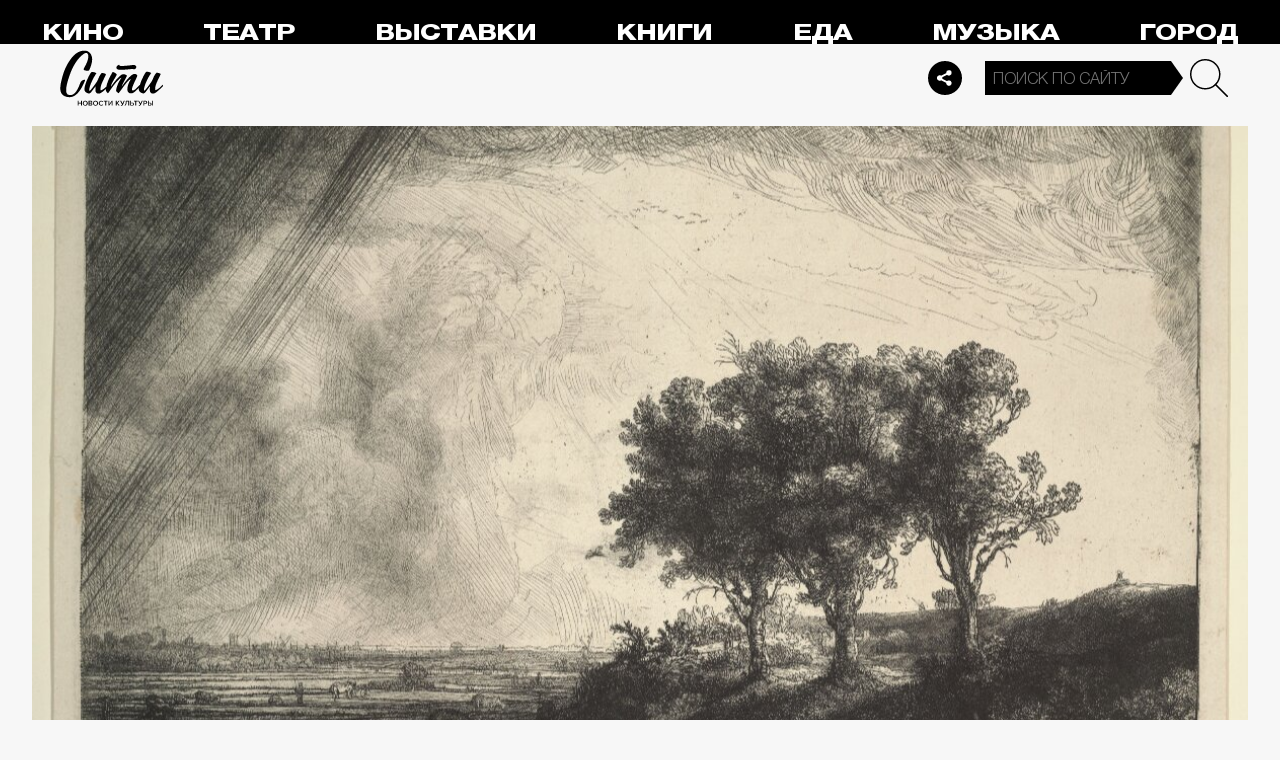

--- FILE ---
content_type: text/html; charset=utf-8
request_url: https://thecity.m24.ru/news/5015
body_size: 13578
content:
<!DOCTYPE html>
<html lang="ru" prefix="og: http://ogp.me/ns#">
<head>
<title>В Пушкинском музее открывается выставка «Между землей и небом» – Сити</title>

<meta name="robots" content="all" />
<meta name="description" content="Она посвящена 85-летию со дня рождения художника Эдуарда Штейнберга" />
<meta name="keywords" content="искусство,город" />
<link rel="canonical" href="https://thecity.m24.ru/news/5015" />

<meta http-equiv="Content-Type" content="text/html; charset=UTF-8" />
<meta name="viewport" content="width=device-width, maximum-scale=1">

<link rel="apple-touch-icon" sizes="180x180" href="/img/favicon/apple-touch-icon.png">
<link rel="icon" type="image/png" sizes="32x32" href="/img/favicon/favicon-32x32.png">
<link rel="icon" type="image/png" sizes="16x16" href="/img/favicon/favicon-16x16.png">
<link rel="manifest" href="/img/favicon/site.webmanifest?V=2">
<link rel="mask-icon" href="/img/favicon/safari-pinned-tab.svg" color="#5bbad5">
<meta name="msapplication-TileColor" content="#da532c">
<meta name="theme-color" content="#8aeb05">

<meta property="og:type" content="article" />
<meta property="og:title" content="В Пушкинском музее открывается выставка «Между землей и небом»" />
<meta property="og:description" content="Она посвящена 85-летию со дня рождения художника Эдуарда Штейнберга" />
<meta property="og:image" content="https://thecity.m24.ru/b/d/SYketSivfY41JPTObLLBFlFNEhluPXn9kZxNbycGshjv55OD3HWFWh2pL8EsPwl5DpSHzm95vRzNbdeHauL5EWcJ5w9e=wcZgMWAVIyGOgWvkHmzotQ.jpg" />
<meta property="og:url" content="https://thecity.m24.ru/news/5015" />
<meta property="og:site_name" content="thecity.m24.ru" />

<meta name="twitter:title" content="В Пушкинском музее открывается выставка «Между землей и небом»" />
<meta name="twitter:description" content="Она посвящена 85-летию со дня рождения художника Эдуарда Штейнберга" />
<meta name="twitter:image" content="https://thecity.m24.ru/b/d/SYketSivfY41JPTObLLBFlFNEhluPXn9kZxNbycGshjv55OD3HWFWh2pL8EsPwl5DpSHzm95vRzNbdeHauL5EWcJ5w9e=wcZgMWAVIyGOgWvkHmzotQ.jpg" />
<meta name="twitter:card" content="summary_large_image" />


<script type="application/ld+json">
{
	"@context": "https://schema.org",
	"@type": "NewsArticle",
	"mainEntityOfPage": {
		"@type": "WebPage",
		"@id": "https://thecity.m24.ru/news/5015"
	},
	"headline": "В Пушкинском музее открывается выставка «Между землей и небом»",
	"description": "Она посвящена 85-летию со дня рождения художника Эдуарда Штейнберга",
	"author": {
		"@type": "Organization",
		"name": "thecity.m24.ru"
	}, 
	"publisher": {
		"@type": "Organization",
			"name": "thecity.m24.ru",
			"logo": {
			"@type": "ImageObject",
			"url": "https://thecity.m24.ru/img/favicon/favicon-32x32.png",
			"width": 32,
			"height": 32
			}
	},
	"datePublished": "2022-04-26",
	"dateModified": "2022-04-26",
	"image": [
		{
			"@type": "ImageObject",
			"url": "https://thecity.m24.ru/b/d/SYketSivfY41JPTObLLBFlFNGhtudTX-loBfOS8Xp1Gj5pqKzWTJSFS-PsArI08gRZaK1yZktQXWesHOaOz7FWcJ5xZMng=EhT_BcZi7zxx8mkXDnDNvA.jpg",
			"width": "1200",
			"height": "675"
		},
		{
			"@type": "ImageObject",
			"url": "https://thecity.m24.ru/b/d/SYketSivfY41JPTObLLBFlFNGhtudTXxkYVfOS8Xp1Gj5pqKzWTJSFS-PsArI08gRZaK1yZktQXWesHOaOz7FWcJ5xZMng=jo3WyJTjGYk4vKD9XYQX_A.jpg",
			"width": "1200",
			"height": "900"
		},
		{
			"@type": "ImageObject",
			"url": "https://thecity.m24.ru/b/d/SYketSivfY41JPTObLLBFlFNGhtudTX5k4VGK3kftkTqqpuDxHXYBEb3KdEqJFNmHN2I2j8tqA3PYdbYIe71F2MJ5xZVjA8=1sW2vn4c784YifBwljT3Mg.jpg",
			"width": "1200",
			"height": "1200"
		}
	]
}
</script>


<link rel="amphtml" href="https://thecity.m24.ru/amp/news/5015">


<link as="style" href="/css/thecity.css?v=1768827262" rel="preload" />
<link rel="stylesheet" href="/css/thecity.css?v=1768827262" />

<link as="script" href="/js/thecity.js?v=1768827262" rel="preload"/>
<script src="/js/thecity.js?v=1768827262"></script>

<script async src="https://www.googletagmanager.com/gtag/js?id=UA-31627479-1"></script>
<script>
	window.dataLayer = window.dataLayer || [];
	function gtag(){dataLayer.push(arguments);}
	gtag('js', new Date());

	gtag('config', 'UA-31627479-1');
</script>

</head>

<script src="/packs_prod/js/application-c949ea498b225c4a8bfc.js" rel="preload"></script>

<meta name="csrf-param" content="authenticity_token" />
<meta name="csrf-token" content="130wTgUi5HT/ZFzsBMRmQGtyDe8Hz1mAaZl+EaomdJulea3mJPQNEcRmWLJTJn6kZvemIHQgQQLfveqOo3ncJg==" />
<body>

<!-- Yandex.Metrika counter -->
<script type="text/javascript">
(function(m,e,t,r,i,k,a){m[i]=m[i]||function(){(m[i].a=m[i].a||[]).push(arguments)};
m[i].l=1*new Date();k=e.createElement(t),a=e.getElementsByTagName(t)[0],k.async=1,k.src=r,a.parentNode.insertBefore(k,a)})
(window, document, "script", "https://mc.yandex.ru/metrika/tag.js", "ym");

ym(53755303, "init", {
	clickmap:true,
	trackLinks:true,
	accurateTrackBounce:true
});


ym(14130097, "init", {
	clickmap:true,
	trackLinks:true,
	accurateTrackBounce:true,
	webvisor:true
});


</script>
<noscript>
	<div>
		<img src="https://mc.yandex.ru/watch/53755303?ut=noindex" style="position:absolute; left:-9999px;" alt="" />
		<img src="https://mc.yandex.ru/watch/14130097?ut=noindex" style="position:absolute; left:-9999px;" alt="" />
	</div>
</noscript>
<!-- /Yandex.Metrika counter -->



<div class="b-page b-page_1768864558_GhSR9">
	<header>
		<div class="stripe">
			<div class="container">

				<a class="b-logo" href="/">Сити</a>

				<nav class="b-menu">
					<ul>
						<li><a href="/movie">Кино</a></li>
						<li><a href="/theater">Театр</a></li>
						<li><a href="/exhibitions">Выставки</a></li>
						<li><a href="/books">Книги</a></li>
						<li><a href="/food">Еда</a></li>
						<li><a href="/music">Музыка</a></li>
						<li><a href="/air">Город</a></li>
						<li><a href="/style">Неформат</a></li>
						<li><a href="/children">Дети</a></li>
					</ul>
				</nav>

				<div class="b-services-menu b-services-menu_header">
					<ul>
						<li><a href=" https://t.me/thecity24 " target="_blank" class="tg">Telegram</a></li>
						<li><a href="https://vk.com/thecity24" target="_blank" class="vk">Vkontakte</a></li>
						<li><a href="https://ok.ru/group/62256488775791" target="_blank" class="ok">Odnoklassniki</a></li>
						<li><a href="https://dzen.ru/thecity" target="_blank" class="dz">Dzen</a></li>
					</ul>
				</div>
				<a class="b-services-menu-button"></a>


				<div class="b-search">
					<form action="/sphinx/" id="Find">
						<fieldset>
							<legend>Форма поиска</legend>
							<div><input class="b-search__input" id="criteria_input" autocomplete="off" name="criteria" value="" placeholder="Поиск по сайту" /></div>
							<input type="submit" value="" class="b-search__submit" />
						</fieldset>
					</form>
				</div>
				<script type="text/javascript">
  //<![CDATA[
  var inited_criteria_input = 0;
  function initAutocomplete_criteria_input() {
    if ( !inited_criteria_input ) {
      new autoComplete({
        selector: '#criteria_input',
        source: async function(term, suggest) {
          let params = {
            t:'tags',
            w: term,
            
            
            
            
            
            
            
          };

          let query = serializeQuery(params);

          let url = '/suggest/?' + query;
          // Fetch External Data Source
          const source = await fetch(
            url,
            {
              method: "GET",
              headers: {
                'Accept': 'application/json',
                'Content-Type': 'application/json'
              },
            },
          );
          //const data = await source.text();
          const data = await source.json();
          // Returns Fetched data
          let result_arr = [];
          for( let i=0; i<data.length; i++ ) {
            result_arr.push( [ data[i][0], data[i][1] ] );
          }
          suggest( result_arr );
        },
        renderItem: function (item, search){
          // escape special characters
          search = search.replace(/[-\/\\^$*+?.()|[\]{}]/g, '\\$&');
          let re = new RegExp("(" + search.split(' ').join('|') + ")", "gi");
          return '<div class="autocomplete-suggestion" data-id="' + item[0] + '" data-val="' + item[1].replace(/"/g, '&quot;') + '">' + item[1].replace(re, "<b>$1</b>") + '</div>';
        },
        minChars: 2,
        delay: 500,
        cache: 0
      });
      inited_criteria_input = 1;
    }
  }
  document.querySelector('#criteria_input').addEventListener('focus', function(){
    //console.log('id - criteria_input');
    initAutocomplete_criteria_input();
  });
  //]]>
</script>

			</div>
		</div>
		<div class="stripe-mobile">
            <div class="container">

                    <a class="b-logo b-logo_mobile" href="/">The City</a>

                <a class="b-menu-button"></a>

			</div>
			
            <div class="b-sidenav">
                
                <div class="b-sidenav-search">
                    <form action="/sphinx/">
                        <fieldset>
                            <legend>Форма поиска</legend>
                            <div><input class="b-sidenav-search__input" autocomplete="off" name="criteria" placeholder="Поиск по сайту" /></div>
                            <input type="submit" value="" class="b-sidenav-search__submit" />
                        </fieldset>
                    </form>
                </div>

                <nav class="b-sidenav-menu">
                    <ul>
                        <li><a href="/movie">Кино</a></li>
                        <li><a href="/theater">Театр</a></li>
                        <li><a href="/exhibitions">Выставки</a></li>
                        <li><a href="/books">Книги</a></li>
                        <li><a href="/food">Еда</a></li>
                        <li><a href="/music">Музыка</a></li>
                        <li><a href="/air">Город</a></li>
                        <li><a href="/style">Неформат</a></li>
                        <li><a href="/children">Дети</a></li>
                    </ul>
                </nav>
                <div class="b-services-menu b-services-menu_mobile">
                    <ul>
                        <li><a href=" https://t.me/thecity24 " target="_blank" class="tg">Telegram</a></li>
                        <li><a href="https://vk.com/thecity24" target="_blank" class="vk">Vkontakte</a></li>
                        <li><a href="https://ok.ru/group/62256488775791" target="_blank" class="ok">Odnoklassniki</a></li>
                        <li><a href="https://dzen.ru/thecity" target="_blank" class="dz">Dzen</a></li>
                    </ul>
                </div>
            </div>

		</div>
		<div class="stripe-mobile2"></div>
	</header>

	




<main>
	<section>
		<div class="container">
			<div class="h1-header h1-header_material"></div>

			<div id="MaterialId_5015_news" class="b-content-wrapper active-page" data-title="В Пушкинском музее открывается выставка «Между землей и небом»" data-desc="Она посвящена 85-летию со дня рождения художника Эдуарда Штейнберга" data-img="https://thecity.m24.ru/b/d/SYketSivfY41JPTObLLBFlFNEhluPXn9kZxNbycGshjv55OD3HWFWh2pL8EsPwl5DpSHzm95vRzNbdeHauL5EWcJ5w9e=wcZgMWAVIyGOgWvkHmzotQ.jpg" data-href="/news/5015" data-id="5015" data-num="1">

				<div class="b-content">

					<div class="b-material" data-io-article-url="https://thecity.m24.ru/news/5015">

						<div class="b-material-before-body-media">

							<div>
								<img src="/b/d/SYketSivfY41JPPObLLBFlFNGhtudTX-kYVfOS8Xp1Gj5pqKzWTJSFS-PsArI08gRZaK1yZktQXWesHOaOz7FWcJ5xZMng=KG-iqv7qtN-v3J6LqTwcWw.jpg" alt="В Пушкинском музее открывается выставка «Между землей и небом»" title="Она посвящена 85-летию со дня рождения художника Эдуарда Штейнберга" width="1200" height="600" />
							</div>

						</div>

						<div class="b-material-share  b-material-share_1768827262_CBYHk">
    <a class="b-material-share-button"></a>
	<ul>
        <li class="tg"><a class="tg-share" data-url="https://telegram.me/share/url?url=https://thecity.m24.ru/news/5015&amp;text=В Пушкинском музее открывается выставка «Между землей и небом»&amp;utm_source=share2" rel="nofollow noopener" target="_blank" title="Telegram">Telegram</a></li>
		<li class="vk"><a class="vk-share" data-url="https://vk.com/share.php?url=https://thecity.m24.ru/news/5015&amp;title=В Пушкинском музее открывается выставка «Между землей и небом»&amp;utm_source=share2" rel="nofollow noopener" target="_blank" title="Вконтакте">Вконтакте</a></li>
		<li class="ok"><a class="ok-share" data-url="https://connect.ok.ru/offer?url=https://thecity.m24.ru/news/5015&amp;title=В Пушкинском музее открывается выставка «Между землей и небом»&amp;utm_source=share2" rel="nofollow noopener" target="_blank" title="Одноклассники">Одноклассники</a></li>
	</ul>
</div>

<script>

    window.addEventListener('resize', function(event){

        if (window.getComputedStyle(document.querySelector('.b-material-share_1768827262_CBYHk .b-material-share-button')).display == 'none') {

            document.querySelector('.b-material-share_1768827262_CBYHk ul').style.display = 'block';

        } else {
        
            document.querySelector('.b-material-share_1768827262_CBYHk ul').style.display = 'none';
        
        }

    });

    document.querySelector('.b-material-share_1768827262_CBYHk .b-material-share-button').addEventListener('click', (e) => {

        let share_buttons = document.querySelector('.b-material-share_1768827262_CBYHk ul');

        if (window.getComputedStyle(share_buttons).display === 'block') {
            share_buttons.style.display = 'none';
        } else {
            share_buttons.style.display = 'block';
        }

    })
    
    document.querySelectorAll('.b-material-share_1768827262_CBYHk li a').forEach( (item, index) => {
        item.addEventListener('click', event => {
            let url = item.dataset.url;

            if ( item.classList.contains('vk-share') ) {
                try {
                    window.open(url,'','toolbar=0,status=0,width=626,height=436');
                } catch (err) { }
            }
            
            if ( item.classList.contains('ok-share') ) {
                try {
                    window.open(url,'','toolbar=0,status=0,width=626,height=436');
                } catch (err) { }
            }  
            
            if ( item.classList.contains('tg-share') ) {
                try {
                    window.open(url);
                } catch (err) { }
            }             
            
            if ( item.classList.contains('vb-share') ) {
                try {
                    window.open(url);
                } catch (err) { }
            }              

            return false;
        })
    })      
    
 

</script>


						<div class="b-material-before-body">

								<h1><span>В Пушкинском музее открывается выставка «Между землей и небом»</span></h1>

						</div>

						<div class="b-material-body">
<!--
<div class="b-material-test">

	<div class="b-material-test-item active">
		<p class="b-material-test__count">1/3</p>
		<p class="b-material-test__img"><img src="../img/__test-img01.gif" loading="lazy" alt="" /></p>
		<p class="b-material-test__question">Это что такое? С-в-а-г-а</p>
		<div class="class="b-material-test__answers">
			<div class="b-material-test__answer">
				<label><input type="radio" name="1" value="1" class=""><i></i>Какое то новое зумерское слово?</label>
			</div>
			<div class="b-material-test__answer">
				<label><input type="radio" name="2" value="2" class=""><i></i>Подростки придумали swag — это значит «стиль»!</label>
			</div>
		</div>
	</div>

	<div class="b-material-test-item active">
		<p class="b-material-test__count">1/3</p>
		<p class="b-material-test__img"><img src="../img/__test-img01.gif" loading="lazy" alt="" /></p>
		<p class="b-material-test__question">Это что такое? С-в-а-г-а</p>
		<div class="class="b-material-test__answers">
			<div class="b-material-test__answer incorrect">
				<label><input type="radio" name="1" value="1" class="" checked disabled="true"><i></i>Какое то новое зумерское слово?</label>
			</div>
			<div class="b-material-test__answer correct">
				<label><input type="radio" name="2" value="2" class="" checked disabled="true"><i></i>Подростки придумали swag — это значит «стиль»!</label>
			</div>
		</div>
		<p class="b-material-test__note"><span>Циклы ностальгии сошли с ума, и теперь молодежь массово возвращает 2010-е, в том числе знаменитый swag — синоним крутости и стиля.</span></p>
		<p class="b-material-test__button"><a>Дальше</a></p>
	</div>

	<div class="b-material-test-item active">
		<p class="b-material-test__count">3/3</p>
		<p class="b-material-test__img"><img src="../img/__test-img02.gif" loading="lazy" alt="" /></p>
		<p class="b-material-test__question">А кто автор гремящего этим летом из всех щелей трека «Свага»?</p>
		<div class="class="b-material-test__answers">
			<div class="b-material-test__answer incorrect">
				<label><input type="radio" name="3" value="1" class="" checked disabled="true"><i></i>Kai Angel & 9mice</label>
			</div>
			<div class="b-material-test__answer correct">
				<label><input type="radio" name="4" value="2" class="" checked disabled="true"><i></i>Uniqe, Nkeeei и Artem Shilovets</label>
			</div>
		</div>
		<p class="b-material-test__note"><span>Понимаем, все эти никнеймы на первый взгляд могут выглядеть одинаково. Но с треком выстрелили все-таки рэперы Soda Luv и Hellovercavi.</span></p>
		<p class="b-material-test__button"><a>Показать результат</a></p>
	</div>

	<div class="b-material-test-item">

	</div>

	<div class="b-material-test-item">

	</div>

	<div class="b-material-test-result">

		<div class="b-material-test-result__count">2/3</div>
		<p class="b-material-test__note"><span>Минимум сваги</span></p>
		<p class="b-material-test__button"><a>Повторить тест</a></p>
		<div class="b-services-menu">
			<ul>
				<li><a href=" https://t.me/thecity24 " target="_blank" class="tg">Telegram</a></li>
				<li><a href="https://vk.com/thecity24" target="_blank" class="vk">Vkontakte</a></li>
				<li><a href="https://ok.ru/group/62256488775791" target="_blank" class="ok">Odnoklassniki</a></li>
			</ul>
		</div>

		<div class="b-material-test-result__bg"><img src="https://thecity.m24.ru/b/c/134482.1000x500.jpg" /></div>

	</div>

</div>
-->

							<p>В Государственном музее изобразительных искусств имени А. С. Пушкина к 85-летию со дня рождения российского художника Эдуарда Штейнберга открывается выставка «Между землей и небом». Она продлится до 3 июля. Об этом <a href="https://pushkinmuseum.art/events/archive/2022/exhibitions/between/index.php?lang=ru" target="_blank">сообщается</a> на сайте музея. В основу выставки легла фраза художника «Я хочу соединить небо и землю».</p><p>В центре экспозиции — «Деревенский цикл» Штейнберга. В него входят портреты жителей деревни Погорелки, где жил художник. Также на выставке покажут 18 поздних работ испанского художника Франсиско Гойи. В некоторых залах разместят рисунки углем русского художника Василия Чекрыгина. Кроме того, будут представлены работы Рембрандта Харменса ван Рейна. </p><p>Эдуард Штейнберг родился в Москве в 1937 году. Наиболее известные его работы — «Черное солнце», «Композиция с рыбой», «Геометрическая композиция», «Зайцевы» и другие. <br /></p><div class="caption"><p>Фото: Рембрандт Харменс ван Рейн. Три дерева. 1643. Офорт, сухая игла, резец</p></div><p><div class="b-material-incut-themes-links"><p class="title">Читайте также</p><ul><li><a href="https://thecity.m24.ru/news/5012">В Cube.Moscow откроется девять новых выставок</a></li><li><a href="https://thecity.m24.ru/news/4978">В ММОМА открываются две новые выставки — «Механизм отчуждения» и «Простые формы»</a></li></ul></div>

<!--
							<div class="b-material-incut-link">
								<p class="b-material-incut-link__rubric"><a href="/exhibitions">Выставки</a></p>
								<p class="b-material-incut-link__title"><a href="/news/13285"><i><img src="/b/d/SYketSiveYo0LvTSfurQC04VAxppdTX5mYBfOS8Xp1Gj5pqKzWTJSFS-PsArI08gRZaK1yZktQXWesHOaOz7FWcJ5xZMng=ONDPNfCApga6NcvWzY-3-Q.jpg" loading="lazy" alt="" width="370" height="185"></i><span>ВДНХ в Москве: автокинотеатр под открытым небом появится ко Дню российского кино</span></a></p>
							</div>
-->

						</div>

						<div class="b-thecity-widget b-thecity-widget_1 tg">
	<p><span>Все самое интересное — у нас в Telegram</span></p>
	<a href="https://t.me/thecity24" target="_blank">Подписаться</a>
</div>


						<div class="b-material-after-body">

							<p class="b-material__date">26 апреля 2022</p>

							<div class="b-material__tags"><a href="/tag/iskusstvo">искусство</a> <a href="/tag/gorod">город</a></div>

<!--
							<div class="b-material__rubrics"><span>Рубрики:</span></div>
-->

						</div>

					</div>
					
					<div class="b-material-adv">
    <div id="unit_104165"><a href="https://smi2.ru/" >Новости СМИ2</a></div>
    <script type="text/javascript" charset="utf-8">
      (function() {
        var sc = document.createElement('script'); sc.type = 'text/javascript'; sc.async = true;
        sc.src = '//smi2.ru/data/js/104165.js'; sc.charset = 'utf-8';
        var s = document.getElementsByTagName('script')[0]; s.parentNode.insertBefore(sc, s);
      }());
    </script>
</div>

					
<div class="b-bottom-list">
    <h2>Читайте также</h2>
        <ul>
            <li>
                <p class="b-list__title"><a href="/news/14536"><i class="b-list__img"><img src="/b/d/SYketSiveYs0IfHffurQC04VAxppdTX5mYBfOS8Xp1Gj5pqKzWTJSFS-PsArI08gRZaK1yZktQXWesHOaOz7FWcJ5xZMng=HPT66nqkYVambTxmIJiqug.jpg" loading="lazy" alt="" width="370" height="185" /></i><span>Умер модельер Валентино Гаравани на 94-м году жизни</span></a></p>
            </li>
            <li>
                <p class="b-list__title"><a href="/news/14529"><i class="b-list__img"><img src="/b/d/SYketSiveYs0IvjQfurQC04VAxppdTX5mYBfOS8Xp1Gj5pqKzWTJSFS-PsArI08gRZaK1yZktQXWesHOaOz7FWcJ5xZMng=1XKcO6hoDIWXXJOrqiikNA.jpg" loading="lazy" alt="" width="370" height="185" /></i><span>Куда сходить с детьми: День Гофмана пройдет 24 января в Московском театре кукол</span></a></p>
            </li>
            <li>
                <p class="b-list__title"><a href="/news/14526"><i class="b-list__img"><img src="/b/d/SYketSiveYs0IvjUfurQC04VAxppdTX5mYBfOS8Xp1Gj5pqKzWTJSFS-PsArI08gRZaK1yZktQXWesHOaOz7FWcJ5xZMng=xyuVzDZZuJHzHxAu1ybgnA.jpg" loading="lazy" alt="" width="370" height="185" /></i><span>План на выходные: 24 и 25 января в «Аптекарском огороде» пройдут интерактивные экскурсии</span></a></p>
            </li>
            <li>
                <p class="b-list__title"><a href="/news/14517"><i class="b-list__img"><img src="/b/d/SYketSiveYs0IvLTfurQC04VAxppdTX5mYBfOS8Xp1Gj5pqKzWTJSFS-PsArI08gRZaK1yZktQXWesHOaOz7FWcJ5xZMng=Pl9OTvtOmXAaq3rM0EcTdg.jpg" loading="lazy" alt="" width="370" height="185" /></i><span>«Золотая маска» провела концерт на станции метро «Курская»</span></a></p>
            </li>
        </ul>
    </div></div>


				</div>

			</div>
		</div>
	</section>
</main>

<script>
	var next_ids = ["/news/next/5012", "/news/next/5010", "/news/next/5008", "/news/next/5006", "/news/next/5000", "/news/next/4998", "/news/next/4996", "/news/next/4994", "/news/next/4988", "/news/next/4986"];

	if ('scrollRestoration' in history) {
		history.scrollRestoration = 'manual';
	}

	var scroll_pos = 0,
		locked = false,
		page_info,
		current_url = "https://thecity.m24.ru/news/5015",
		current_material_id = 5015,
		active_page_id = current_material_id,
		IDs = [current_material_id];

	const WIN_HEIGHT = window.innerHeight || document.documentElement.clientHeight || document.getElementsByTagName('body')[0].clientHeight,
			PAGES_LIMIT = 11;

	var scroll_pos_new = window.pageYOffset,
		direction,
		//height_before_first = $('.b-content-wrapper:eq(0)').offset().top,
		height_before_first = document.querySelector('.b-content-wrapper').getBoundingClientRect().top,
		menu_height = 0;

	var stick_columns = function(id) {
/*	
		var parent = document.querySelector('#'+id),
			sticky_height1 = parent.querySelector('.g-columns').offsetHeight,
			sticky_height2 = parent.querySelector('.g-columns-left').offsetHeight;
		//var parent = element.parentNode,

		var diff = WIN_HEIGHT - sticky_height2;

		if (sticky_height1 > sticky_height2 ) {
			parent.querySelector('.g-columns-left_sticky').style.top = diff + 'px';
		}
*/		
	}

	var clear_footer = function() {
		// console.log( 'total ids - ' + next_ids.length );

		if ( window.getComputedStyle( document.querySelector('footer') ).display !== 'block' ) {
			document.querySelector('footer').style.display = 'block';
		}
	}

	var update_meta = function(data) {
		document.querySelector('meta[property="og:url"]').setAttribute('content', data.url);

		document.querySelector('meta[property="og:title"]').setAttribute('content', data.title);
		document.querySelector('meta[name="twitter:title"]').setAttribute('content', data.title);

		document.querySelector('meta[property="og:description"]').setAttribute('content', data.description);
		document.querySelector('meta[name="twitter:description"]').setAttribute('content', data.description);

		document.querySelector('meta[property="og:image"]').setAttribute('content', data.image_url);
		document.querySelector('meta[name="twitter:image"]').setAttribute('content', data.image_url);
	}

	function getOffset(selector, elem) {
		var rect = elem ? elem.getBoundingClientRect() : document.querySelector(selector).getBoundingClientRect();
		return { 
			top: rect.top + window.scrollY, 
			left: rect.left + window.scrollX, 
		}
	}

	function getNextSibling(elem, selector) {
		var sibling = elem.nextElementSibling;

		if (!selector) return sibling;

		while (sibling) {
			if (sibling.matches(selector)) return sibling;
			sibling = sibling.nextElementSibling
		}

	};

	function createElementFromHTML(html_string) {
		var div = document.createElement('div');
		//div.textContent = html_string;
		div.innerHTML = html_string;

		return div.firstChild;
	}

	function checkScroll() {
		scroll_pos_new = window.pageYOffset;

		direction = ( scroll_pos_new > scroll_pos ) ? 'down' : 'up';
		scroll_pos = scroll_pos_new;

		if ( height_before_first != getOffset('.b-content-wrapper').top ) height_before_first = getOffset('.b-content-wrapper').top;

		var doc_view_top = scroll_pos_new + menu_height,
			doc_view_bottom = doc_view_top + WIN_HEIGHT;

		if (doc_view_top <= height_before_first) {
			//parent_li.classList.contains('active')
			var first_page = document.querySelector('.b-content-wrapper');
			if ( !first_page.classList.contains('active-page') ) {
				document.querySelectorAll('.b-content-wrapper').forEach((item) => {
					item.classList.remove('active-page');
				});
				first_page.classList.add('active-page');
			}
			document.querySelectorAll('.b-content_next').forEach((item) => {
				item.style.paddingTop = 0;
			});
		} else {
			document.querySelectorAll('.b-content-wrapper').forEach((item, index) => {
				var vpage_top = getOffset(null, item).top,
					vpage_bottom = vpage_top + item.clientHeight,
					next_page = getNextSibling(item, '.b-content-wrapper_next'),
					z_index = PAGES_LIMIT - index;

				if ( doc_view_top > vpage_top && doc_view_top <= vpage_bottom ) {
					item.classList.add('active-page');
					if (next_page) next_page.classList.remove('active-page');
				} else {
					item.classList.remove('active-page');
					if (next_page) next_page.classList.add('active-page');
				}
			});
		}

		let active_page = document.querySelector('.active-page');
		if ( active_page && active_page.dataset.id != active_page_id ) {
			active_page_id = active_page.dataset.id;

			var active_link = active_page.dataset.href,
				title = active_page.dataset.title;

			if (active_link == current_url) return false;

			current_url = active_link;

			window.history.replaceState(null, title, active_link);
			document.title = title;

			page_info = {
				url:			active_link,
				title:			title,
				description:	active_page.dataset.desc,
				image_url:		active_page.dataset.img,
			};

			// update meta data
			update_meta(page_info);

			//locked = false;
		}

		// load next page after 50% scroll
		var last_page = Array.from(document.querySelectorAll('.b-content-wrapper')).pop();//,
			//total_height = 0;

		var d_height = document.body.clientHeight;
		var w_height = window.innerHeight;
		if ( !locked && direction == 'down' && ( scroll_pos_new >= (d_height - w_height) * 0.99 ) ) {
			if ( IDs.length >= PAGES_LIMIT ) {
				clear_footer();

				// clear data-url of active page
				next_ids = new Array();
			} else {
				var next_url = next_ids.shift();
				if (next_url) {
					//get_next(next_url);
					get_next(next_url, active_page.dataset.num);
				}
			}
		}
	}

	var wait_resize = false;
	window.addEventListener('resize', function() {
			if (wait_resize) return;

			wait_resize = true;

			setTimeout(function (event) {
				wait_resize = false;
				checkScroll();
			}, 300);
		}
	);

	var wait_scroll = false;
	window.addEventListener('scroll', function() {
			if (wait_scroll) return;

			wait_scroll = true;

			setTimeout(function (event) {
				wait_scroll = false;
				checkScroll();
			}, 60);
		}
	);

	window.onkeyup= function(e) {
		if (e.keyCode === 34) {
			window.scrollTo(0, window.scrollY+window.innerHeight*.9);
			return false;
		}
		if (e.keyCode === 35) {
			window.scrollTo(0, window.scrollY+window.innerHeight*.9);
			return false;
		}
	}

	function get_next(url, cnt) {
		locked = true;

		var loader = document.querySelector('.b-materials-list-loader');
		if ( !loader ) {
			var last_page = Array.from(document.querySelectorAll('.b-content-wrapper')).pop();

			if (last_page) {
				loader = document.createElement('p');
				loader.classList.add('b-materials-list-loader');
				loader.innerHTML = 'Подождите, идёт загрузка...';

				last_page.querySelector('.b-content').appendChild(loader);
			}
		}

		fetch( url + '?' + new URLSearchParams({ cnt: cnt }), { method: "GET" } )
			.then( response => {
				if ( response.ok ) {
					return response.json();
				}
			})
			.then( data => {
				if ( !data.hasOwnProperty('id') || !data.hasOwnProperty('html') ) {
					loader.parentNode.removeChild(loader);

					clear_footer();
					return;
				}

				loader.parentNode.removeChild(loader);

				// показываем футер, если кончились id
				if ( next_ids.length == 0 ) {
					document.querySelector('footer').style.display = 'block';
				}

				current_material_id = data['id'];

				IDs.push(current_material_id);

				var target = Array.from(document.querySelectorAll('.b-content-wrapper')).pop(),
					next_page = createElementFromHTML(data['html']);

				target.parentNode.insertBefore(next_page, target.nextSibling);

				// run script inside getting html
				var all_scripts = next_page.getElementsByTagName('script');
				for (var n = 0; n < all_scripts.length; n++) {
					if ( all_scripts[n].src ) {
						// load script inside div // todo сделать на чистом js (пока на JQuery)
						$.getScript( all_scripts[n].src );
					} else {
						//run script inside div
						eval(all_scripts[n].innerHTML);
					}
				}

				locked = false;
			})
	}
</script>

<script>
$(document).ready(function(){

	// скрываем футер
	if ( next_ids.length > 0 ) {
		document.querySelector('footer').style.display = 'none';
	}

});
</script>

	<footer>
        <a class="b-footer-control-button"></a>
        <div class="stripe">
            <div class="container">
                <div class="b-l-c2"></div>
                <div class="b-l-i2"></div>
                <div class="b-l-t2"></div>
                <div class="b-l-i2 b-l-i2_2"></div>
                
                <p class="b-footer-logo"><a href="/">The City</a></p>
                <p class="b-footer-team-link"><a href="/team">Команда</a></p>

                <div class="b-services-menu b-services-menu_footer">
                    <ul>
                        <li><a href=" https://t.me/thecity24 " target="_blank" class="tg">Telegram</a></li>
                        <li><a href="https://vk.com/thecity24" target="_blank" class="vk">Vkontakte</a></li>
                        <li><a href="https://ok.ru/group/62256488775791" target="_blank" class="ok">Odnoklassniki</a></li>
                        <li><a href="https://dzen.ru/thecity" target="_blank" class="dz">Dzen</a></li>
                    </ul>
                </div>

                <div class="b-footer-text">
                    <noindex>
                    <p>Все права на материалы, находящиеся на сайте <a href="http://m24.ru">m24.ru</a>, охраняются в соответствии с законодательством РФ, в том числе об авторском праве и смежных правах. При любом использовании материалов сайта ссылка на <a href="http://m24.ru">m24.ru</a> обязательна. Редакция не несет ответственности за информацию и мнения, высказанные в комментариях читателей и новостных материалах, составленных на основе сообщений читателей.</p>
                    <p>СМИ сетевое издание «Городской информационный канал m24.ru» зарегистрировано в Федеральной службе по надзору в сфере связи, информационных технологий и массовых коммуникаций. Свидетельство о регистрации средства массовой информации Эл № ФС77-53981 от 30 апреля 2013 г.</p>
                    <p>Средство массовой информации сетевое издание «Городской информационный канал m24.ru» создано при финансовой поддержке Департамента средств массовой информации и рекламы г. Москвы. (С) АО «Москва Медиа».</p>
                    <p>На сайте thecity.m24.ru могут быть размещены материалы интернет-ресурсов Facebook и Instagram, владельцем которых является компания Meta Platforms Inc., запрещенная на территории РФ.</p>
                    <p class="b-footer-text__copyright">&copy; 2019 – 2026 <a href="/">The City</a></p>
                    </noindex>
                </div>

                <div class="b-counters">
                    <ul>
                        <li>
                            <!--/ LiveInternet counter--><script type="text/javascript"><!--
                            document.write("<a href='http://www.liveinternet.ru/click;tk_m24' "+
                            "target=_blank><img src='//counter.yadro.ru/hit;tk_m24?t22.2;r"+
                            escape(document.referrer)+((typeof(screen)=="undefined")?"":
                            ";s"+screen.width+"*"+screen.height+"*"+(screen.colorDepth?
                            screen.colorDepth:screen.pixelDepth))+";u"+escape(document.URL)+
                            ";"+Math.random()+
                            "' alt='' title='LiveInternet: показано число просмотров за 24"+
                            " часа, посетителей за 24 часа и за сегодня' "+
                            "border='0' width='88' height='31'><\/a>")
                            //--></script><!--/ LiveInternet-->
                        </li>
                        <li>
                            <!-- Rating@Mail.ru counter -->
                            <script type="text/javascript">//<![CDATA[
                            var _tmr = _tmr || [];
                            _tmr.push({id: "2199732", type: "pageView", start: (new Date()).getTime()});
                            (function (d, w) {
                                var ts = d.createElement("script"); ts.type = "text/javascript"; ts.async = true;
                                ts.src = (d.location.protocol == "https:" ? "https:" : "http:") + "//top-fwz1.mail.ru/js/code.js";
                                var f = function () {var s = d.getElementsByTagName("script")[0]; s.parentNode.insertBefore(ts, s);};
                                if (w.opera == "[object Opera]") { d.addEventListener("DOMContentLoaded", f, false); } else { f(); }
                            })(document, window);
                            //]]></script><noscript><div style="position:absolute;left:-10000px;">
                            <img src="//top-fwz1.mail.ru/counter?id=2199732;js=na" style="border:0;" height="1" width="1" alt="Рейтинг@Mail.ru" />
                            </div></noscript>
                            <!-- //Rating@Mail.ru counter -->
                            <!-- Rating@Mail.ru logo -->
                            <a href="http://top.mail.ru/jump?from=2199732">
                            <img src="//top-fwz1.mail.ru/counter?id=2199732;t=420;l=1"
                            style="border:0;" height="31" width="88" alt="Рейтинг@Mail.ru" /></a>
                            <!-- //Rating@Mail.ru logo -->
                        </li>
                        <li>
                            <!-- Top100 (Kraken) Counter -->
                            <p id="top100_widget"></p>
                            <script>
                                (function (w, d, c) {
                                (w[c] = w[c] || []).push(function() {
                                    var options = { project: 2715561, element: 'top100_widget' };
                                    try {
                                    w.top100Counter = new top100(options);
                                } catch(e) { }
                                });
                                var n = d.getElementsByTagName("script")[0],
                                s = d.createElement("script"),
                                f = function () { n.parentNode.insertBefore(s, n); };
                                s.type = "text/javascript";
                                s.async = true;
                                s.src = "/js/top100.js";
                                if (w.opera == "[object Opera]") {
                                d.addEventListener("DOMContentLoaded", f, false);
                            } else { f(); }
                            })(window, document, "_top100q");
                            </script>
                            <!-- END Top100 (Kraken) Counter -->
                        </li>
                    </ul>
                </div>

            </div>
        </div>
	</footer>

</div>

<div class="b-sidenav-overlay"></div>

<!-- tns-counter.ru -->
<script type="text/javascript">
	(function(win, doc, cb){
		(win[cb] = win[cb] || []).push(function() {
			try {
				tnsCounterVgtrk_ru = new TNS.TnsCounter({
				'account':'vgtrk_ru',
				'tmsec': 'm24_total'
				});
			} catch(e){}
		});

		var tnsscript = doc.createElement('script');
		tnsscript.type = 'text/javascript';
		tnsscript.async = true;

	//	tnsscript.src = ('https:' == doc.location.protocol ? 'https:' : 'http:') + 
	//		'//www.tns-counter.ru/tcounter.js';

	tnsscript.src = 'https://www.tns-counter.ru/tcounter.js';

		var s = doc.getElementsByTagName('script')[0];
		s.parentNode.insertBefore(tnsscript, s);
	})(window, this.document,'tnscounter_callback');
</script>
<noscript>
	<img src="//www.tns-counter.ru/V13a****vgtrk_ru/ru/UTF-8/tmsec=m24_total/" width="0" height="0" alt="" />
</noscript>
<!--/ tns-counter.ru -->



<script src="/js/lib/slick.min.js?v=1768827262"></script>
<script src="/js/lib/autoComplete/auto-complete.min.js?v=1768827262"></script>

<script src="/js/lib/swiper/11.1.15/swiper-bundle.min.js?v=1768827262"></script>
<script src="/js/lib/fslightbox.js?v=1768827262"></script>
<script src="/js/vanilla.js?v=1768827262"></script>
</body>
</html>

--- FILE ---
content_type: application/x-javascript; charset=utf-8
request_url: https://thecity.m24.ru/js/top100.js
body_size: 13573
content:
(function(){var g,k=this;function m(a){return void 0!==a}function n(){}function aa(a){a.D=function(){return a.qa?a.qa:a.qa=new a}}
function p(a){var b=typeof a;if("object"==b)if(a){if(a instanceof Array)return"array";if(a instanceof Object)return b;var c=Object.prototype.toString.call(a);if("[object Window]"==c)return"object";if("[object Array]"==c||"number"==typeof a.length&&"undefined"!=typeof a.splice&&"undefined"!=typeof a.propertyIsEnumerable&&!a.propertyIsEnumerable("splice"))return"array";if("[object Function]"==c||"undefined"!=typeof a.call&&"undefined"!=typeof a.propertyIsEnumerable&&!a.propertyIsEnumerable("call"))return"function"}else return"null";
else if("function"==b&&"undefined"==typeof a.call)return"object";return b}function t(a){return"string"==typeof a}function v(a){return"function"==p(a)}var ba="closure_uid_"+(1E9*Math.random()>>>0),ca=0;function da(a,b,c){return a.call.apply(a.bind,arguments)}
function ea(a,b,c){if(!a)throw Error();if(2<arguments.length){var d=Array.prototype.slice.call(arguments,2);return function(){var c=Array.prototype.slice.call(arguments);Array.prototype.unshift.apply(c,d);return a.apply(b,c)}}return function(){return a.apply(b,arguments)}}function w(a,b,c){w=Function.prototype.bind&&-1!=Function.prototype.bind.toString().indexOf("native code")?da:ea;return w.apply(null,arguments)}var fa=Date.now||function(){return+new Date};
function x(a,b){function c(){}c.prototype=b.prototype;a.Qa=b.prototype;a.prototype=new c;a.prototype.constructor=a;a.Wa=function(a,c,f){for(var h=Array(arguments.length-2),l=2;l<arguments.length;l++)h[l-2]=arguments[l];return b.prototype[c].apply(a,h)}};var ga={};function ha(a,b){this.a=void 0;this.a=("https:"===k.location.protocol?"https:":"http:")+"//kraken.rambler.ru/cnt/?";this.ra=(new Date/1E3).toString()+"-"+y.j.sa().toString();this.version="0.0.5";if(a){if(this.M=a.project,this.Z=a.attributes_dataset||[],this.aa=a.common_attributes||[],this.U=a.splits||[],this.O=a.chapters||[],this.o=a.custom_vars||{},this.A=a.ecommerce||void 0,this.element=a.element||void 0,a.sync){var c=a.sync;this.o=this.o||{};this.o.__uid=c}}else this.M=ga.Ua,this.Z=[],this.aa=
[],this.U=[],this.O=[],this.element=this.A=this.o=void 0;this.S=b||!1}g=ha.prototype;g.version=void 0;g.M=void 0;g.ra=void 0;g.Z=void 0;g.aa=void 0;g.U=void 0;g.O=void 0;g.o=void 0;g.name=void 0;g.A=void 0;g.element=void 0;g.S=void 0;g.ca=function(){return this.a};g.ia=function(a){this.name=a};g.R=function(){return this.element};y.c={};y.c.TIMEOUT=1E3;y.c.send=function(a,b){y.c.Oa(a,b)};y.c.Oa=function(a,b){function c(a){a.src="";d&&(clearTimeout(d),d=null);a.onload=function(){};a.onabort=function(){};a.onerror=function(){};b.error()}var d,e=new Image;e.onload=w(function(){d&&(clearTimeout(d),d=null);b.ta()},this,e);e.onerror=w(c,this,e);e.onabort=w(c,this,e);e.src=a;d=setTimeout(function(a){return w(c,this,a)}(e),y.c.TIMEOUT)};y.c.$a=function(a,b){console.log(a);b.ta()};function z(){this.a=[];this.i=!1;this.b=0;this.c=!1;this.f=0}aa(z);z.prototype.h=function(){0===this.a.length?this.i=!1:y.c.send(this.a[0],{ta:w(this.s,this),error:w(this.j,this)})};z.prototype.s=function(){this.c=!1;this.b=this.f=0;this.a.shift();this.h()};z.prototype.j=function(){this.f++>=z.a?(this.c=!1,this.b=this.f=0):(this.c||(this.c=!0,this.a[0]+="&retry=1"),this.b+=250,k.setTimeout(w(this.h,this),this.b))};y.j={};y.j.sa=function(){return Math.round(2147483647*Math.random())};function ia(a,b){this.b=a;this.a=b}ia.prototype.toString=function(){return this.b+"x"+this.a};y.a={};y.a.g={};y.a.g.wa=!1;y.a.g.Ca="Silverlight Plug-In";y.a.g.V="application/x-silverlight";y.a.g.Ba=[y.a.g.V,y.a.g.V+"-2",y.a.g.V+"-2-b2",y.a.g.V+"-2-b1"];y.a.g.ya="AgControl.AgControl";y.a.g.P=!1;y.a.g.X="";
y.a.g.Na=function(){var a=k.navigator;if(a.plugins&&a.plugins.length){var b=a.plugins[y.a.g.Ca];b&&(y.a.g.P=!0,b.description&&(y.a.g.X=y.a.g.da(b.description)))}else if(a.mimeTypes&&a.mimeTypes.length)for(var c=y.a.g.Ba,b=0;b<c.length;b++){var d=a.mimeTypes[c[b]];if(d&&d.enabledPlugin){y.a.g.P=!!d.enabledPlugin;y.a.g.P&&(y.a.g.X=y.a.g.da(d.enabledPlugin.description));break}}else{a=[0,0,0,0];try{c=new ActiveXObject(y.a.g.ya);y.a.g.P=!0;for(b=0;b<a.length;b++){for(var e=0,f=1048575,h=0;e<f;)d=a[b]=
e+(f-e>>1),c.IsVersionSupported(a.join("."))?(h=d,e=d+1):f=d;a[b]=h}y.a.g.X=y.a.g.da(a.join("."))}catch(l){}}};y.a.g.da=function(a){return"1.0.30226.2"==a?"2.0.30226.2":a};y.a.g.wa||y.a.g.Na();y.a.g.Va=y.a.g.P;y.a.g.VERSION=y.a.g.X;y.w={};y.w.Ra=function(a,b){function c(){e=k.setTimeout(d,1E3);a.apply(null,h)}function d(){e=null;f&&(f=!1,c())}b&&(a=w(a,b));var e=null,f=!1,h=[];return function(a){h=arguments;e?f=!0:c()}};function ja(a,b,c){this.f=c;this.c=a;this.h=b;this.b=0;this.a=null}ja.prototype.get=function(){var a;0<this.b?(this.b--,a=this.a,this.a=a.next,a.next=null):a=this.c();return a};function ka(a,b){a.h(b);a.b<a.f&&(a.b++,b.next=a.a,a.a=b)};function A(a){if(Error.captureStackTrace)Error.captureStackTrace(this,A);else{var b=Error().stack;b&&(this.stack=b)}a&&(this.message=String(a))}x(A,Error);A.prototype.name="CustomError";function la(){0!=ma&&(this[ba]||(this[ba]=++ca));this.h=this.h;this.w=this.w}var ma=0;la.prototype.h=!1;function na(a,b){this.type=a;this.a=this.b=b}na.prototype.c=function(){};var oa="closure_listenable_"+(1E6*Math.random()|0),pa=0;function qa(a,b,c,d,e){this.listener=a;this.a=null;this.src=b;this.type=c;this.W=!!d;this.b=e;++pa;this.T=this.$=!1}function ra(a){a.T=!0;a.listener=null;a.a=null;a.src=null;a.b=null};function sa(a,b){for(var c in a)b.call(void 0,a[c],c,a)}function ta(a,b){for(var c in a)if(b.call(void 0,a[c],c,a))return!0;return!1}var ua="constructor hasOwnProperty isPrototypeOf propertyIsEnumerable toLocaleString toString valueOf".split(" ");function va(a,b){for(var c,d,e=1;e<arguments.length;e++){d=arguments[e];for(c in d)a[c]=d[c];for(var f=0;f<ua.length;f++)c=ua[f],Object.prototype.hasOwnProperty.call(d,c)&&(a[c]=d[c])}};function wa(a){this.a=a}var xa=/\s*;\s*/;g=wa.prototype;g.set=function(a,b,c,d,e,f){if(/[;=\s]/.test(a))throw Error('Invalid cookie name "'+a+'"');if(/[;\r\n]/.test(b))throw Error('Invalid cookie value "'+b+'"');m(c)||(c=-1);e=e?";domain="+e:"";d=d?";path="+d:"";f=f?";secure":"";c=0>c?"":0==c?";expires="+(new Date(1970,1,1)).toUTCString():";expires="+(new Date(fa()+1E3*c)).toUTCString();this.a.cookie=a+"="+b+e+d+c+f};
g.get=function(a,b){for(var c=a+"=",d=(this.a.cookie||"").split(xa),e=0,f;f=d[e];e++){if(0==f.lastIndexOf(c,0))return f.substr(c.length);if(f==a)return""}return b};g.F=function(){return ya(this).keys};g.u=function(){return ya(this).values};g.C=function(a){return m(this.get(a))};function ya(a){a=(a.a.cookie||"").split(xa);for(var b=[],c=[],d,e,f=0;e=a[f];f++)d=e.indexOf("="),-1==d?(b.push(""),c.push(e)):(b.push(e.substring(0,d)),c.push(e.substring(d+1)));return{keys:b,values:c}}var za=new wa(document);
za.b=3950;function Aa(a){a.prototype.then=a.prototype.then;a.prototype.$goog_Thenable=!0}function Ba(a){if(!a)return!1;try{return!!a.$goog_Thenable}catch(b){return!1}};function Ca(a){Ca[" "](a);return a}Ca[" "]=n;var Da=String.prototype.trim?function(a){return a.trim()}:function(a){return a.replace(/^[\s\xa0]+|[\s\xa0]+$/g,"")};function Ea(a,b){return a<b?-1:a>b?1:0};var B;a:{var Fa=k.navigator;if(Fa){var Ga=Fa.userAgent;if(Ga){B=Ga;break a}}B=""}function C(a){return-1!=B.indexOf(a)};var D=Array.prototype.indexOf?function(a,b,c){return Array.prototype.indexOf.call(a,b,c)}:function(a,b,c){c=null==c?0:0>c?Math.max(0,a.length+c):c;if(t(a))return t(b)&&1==b.length?a.indexOf(b,c):-1;for(;c<a.length;c++)if(c in a&&a[c]===b)return c;return-1},Ha=Array.prototype.some?function(a,b,c){return Array.prototype.some.call(a,b,c)}:function(a,b,c){for(var d=a.length,e=t(a)?a.split(""):a,f=0;f<d;f++)if(f in e&&b.call(c,e[f],f,a))return!0;return!1};
function Ia(a,b){var c;a:{c=a.length;for(var d=t(a)?a.split(""):a,e=0;e<c;e++)if(e in d&&b.call(void 0,d[e],e,a)){c=e;break a}c=-1}return 0>c?null:t(a)?a.charAt(c):a[c]}function Ja(a,b){var c=D(a,b),d;(d=0<=c)&&Array.prototype.splice.call(a,c,1);return d}function Ka(a){return Array.prototype.concat.apply(Array.prototype,arguments)};var Ma=new ja(function(){return new La},function(a){a.reset()},100);function Na(){var a=Oa,b=null;a.a&&(b=a.a,a.a=a.a.next,a.a||(a.b=null),b.next=null);return b}function La(){this.next=this.b=this.a=null}La.prototype.set=function(a,b){this.a=a;this.b=b;this.next=null};La.prototype.reset=function(){this.next=this.b=this.a=null};function Pa(a){k.setTimeout(function(){throw a;},0)}var Qa;
function Ra(){var a=k.MessageChannel;"undefined"===typeof a&&"undefined"!==typeof window&&window.postMessage&&window.addEventListener&&!C("Presto")&&(a=function(){var a=document.createElement("IFRAME");a.style.display="none";a.src="";document.documentElement.appendChild(a);var b=a.contentWindow,a=b.document;a.open();a.write("");a.close();var c="callImmediate"+Math.random(),d="file:"==b.location.protocol?"*":b.location.protocol+"//"+b.location.host,a=w(function(a){if(("*"==d||a.origin==d)&&a.data==
c)this.port1.onmessage()},this);b.addEventListener("message",a,!1);this.port1={};this.port2={postMessage:function(){b.postMessage(c,d)}}});if("undefined"!==typeof a&&!C("Trident")&&!C("MSIE")){var b=new a,c={},d=c;b.port1.onmessage=function(){if(m(c.next)){c=c.next;var a=c.oa;c.oa=null;a()}};return function(a){d.next={oa:a};d=d.next;b.port2.postMessage(0)}}return"undefined"!==typeof document&&"onreadystatechange"in document.createElement("SCRIPT")?function(a){var b=document.createElement("SCRIPT");
b.onreadystatechange=function(){b.onreadystatechange=null;b.parentNode.removeChild(b);b=null;a();a=null};document.documentElement.appendChild(b)}:function(a){k.setTimeout(a,0)}};function Sa(a,b){Ta||Ua();Va||(Ta(),Va=!0);var c=Oa,d=Ma.get();d.set(a,b);c.b?c.b.next=d:c.a=d;c.b=d}var Ta;function Ua(){if(k.Promise&&k.Promise.resolve){var a=k.Promise.resolve(void 0);Ta=function(){a.then(Wa)}}else Ta=function(){var a=Wa;!v(k.setImmediate)||k.Window&&k.Window.prototype&&!C("Edge")&&k.Window.prototype.setImmediate==k.setImmediate?(Qa||(Qa=Ra()),Qa(a)):k.setImmediate(a)}}var Va=!1,Oa=new function(){this.b=this.a=null};
function Wa(){for(var a=null;a=Na();){try{a.a.call(a.b)}catch(b){Pa(b)}ka(Ma,a)}Va=!1};function Xa(a){this.src=a;this.a={};this.b=0}Xa.prototype.hasListener=function(a,b){var c=m(a),d=c?a.toString():"",e=m(b);return ta(this.a,function(a){for(var h=0;h<a.length;++h)if(!(c&&a[h].type!=d||e&&a[h].W!=b))return!0;return!1})};function E(a,b){this.a=Ya;this.j=void 0;this.c=this.b=this.f=null;this.h=this.i=!1;if(a!=n)try{var c=this;a.call(b,function(a){F(c,Za,a)},function(a){try{if(a instanceof Error)throw a;throw Error("Promise rejected.");}catch(b){}F(c,G,a)})}catch(d){F(this,G,d)}}var Ya=0,Za=2,G=3;function $a(){this.next=this.c=this.b=this.f=this.a=null;this.h=!1}$a.prototype.reset=function(){this.c=this.b=this.f=this.a=null;this.h=!1};var ab=new ja(function(){return new $a},function(a){a.reset()},100);
function bb(a,b,c){var d=ab.get();d.f=a;d.b=b;d.c=c;return d}E.prototype.then=function(a,b,c){return cb(this,v(a)?a:null,v(b)?b:null,c)};Aa(E);function db(a,b){a.b||a.a!=Za&&a.a!=G||eb(a);a.c?a.c.next=b:a.b=b;a.c=b}function cb(a,b,c,d){var e=bb(null,null,null);e.a=new E(function(a,h){e.f=b?function(c){try{var e=b.call(d,c);a(e)}catch(q){h(q)}}:a;e.b=c?function(b){try{var e=c.call(d,b);a(e)}catch(q){h(q)}}:h});e.a.f=a;db(a,e);return e.a}E.prototype.w=function(a){this.a=Ya;F(this,Za,a)};
E.prototype.L=function(a){this.a=Ya;F(this,G,a)};function F(a,b,c){if(a.a==Ya){a==c&&(b=G,c=new TypeError("Promise cannot resolve to itself"));a.a=1;var d;a:{var e=c,f=a.w,h=a.L;if(e instanceof E)db(e,bb(f||n,h||null,a)),d=!0;else if(Ba(e))e.then(f,h,a),d=!0;else{var l=typeof e;if("object"==l&&null!=e||"function"==l)try{var r=e.then;if(v(r)){fb(e,r,f,h,a);d=!0;break a}}catch(q){h.call(a,q);d=!0;break a}d=!1}}d||(a.j=c,a.a=b,a.f=null,eb(a),b!=G||gb(a,c))}}
function fb(a,b,c,d,e){function f(a){l||(l=!0,d.call(e,a))}function h(a){l||(l=!0,c.call(e,a))}var l=!1;try{b.call(a,h,f)}catch(r){f(r)}}function eb(a){a.i||(a.i=!0,Sa(a.s,a))}function hb(a){var b=null;a.b&&(b=a.b,a.b=b.next,b.next=null);a.b||(a.c=null);return b}
E.prototype.s=function(){for(var a=null;a=hb(this);){var b=this.a,c=this.j;if(b==G&&a.b&&!a.h)for(var d=void 0,d=this;d&&d.h;d=d.f)d.h=!1;if(a.a)a.a.f=null,ib(a,b,c);else try{a.h?a.f.call(a.c):ib(a,b,c)}catch(e){jb.call(null,e)}ka(ab,a)}this.i=!1};function ib(a,b,c){b==Za?a.f.call(a.c,c):a.b&&a.b.call(a.c,c)}function gb(a,b){a.h=!0;Sa(function(){a.h&&jb.call(null,b)})}var jb=Pa;function kb(a){la.call(this);this.i=1;this.f=[];this.c=0;this.a=[];this.b={};this.j=Boolean(a)}x(kb,la);function lb(a,b,c,d){if(b=a.b[b]){var e=a.a;if(b=Ia(b,function(a){return e[a+1]==c&&e[a+2]==d}))return mb(a,b)}return!1}function mb(a,b){var c=a.a[b];if(c){var d=a.b[c];0!=a.c?(a.f.push(b),a.a[b+1]=n):(d&&Ja(d,b),delete a.a[b],delete a.a[b+1],delete a.a[b+2])}return!!c}
kb.prototype.s=function(a,b){var c=this.b[a];if(c){for(var d=Array(arguments.length-1),e=1,f=arguments.length;e<f;e++)d[e-1]=arguments[e];if(this.j)for(e=0;e<c.length;e++){var h=c[e];nb(this.a[h+1],this.a[h+2],d)}else{this.c++;try{for(e=0,f=c.length;e<f;e++)h=c[e],this.a[h+1].apply(this.a[h+2],d)}finally{if(this.c--,0<this.f.length&&0==this.c)for(;c=this.f.pop();)mb(this,c)}}return 0!=e}return!1};function nb(a,b,c){Sa(function(){a.apply(b,c)})};function H(){this.b=new kb(!1)}aa(H);H.prototype.a=function(a,b,c){var d=this.b,e=d.b[a];e||(e=d.b[a]=[]);var f=d.i;d.a[f]=a;d.a[f+1]=b;d.a[f+2]=c;d.i=f+3;e.push(f);return f};H.prototype.f=function(a,b,c){return lb(this.b,a,b,c)};H.prototype.c=function(a,b){return this.b.s.apply(this.b,arguments)};var I=H.prototype;I.subscribe=I.a;I.unsubscribe=I.f;I.publish=I.c;function J(a,b){this.b={};this.a=[];this.c=0;var c=arguments.length;if(1<c){if(c%2)throw Error("Uneven number of arguments");for(var d=0;d<c;d+=2)this.set(arguments[d],arguments[d+1])}else if(a){var e;if(a instanceof J)e=a.F(),d=a.u();else{var c=[],f=0;for(e in a)c[f++]=e;e=c;c=[];f=0;for(d in a)c[f++]=a[d];d=c}for(c=0;c<e.length;c++)this.set(e[c],d[c])}}g=J.prototype;g.u=function(){ob(this);for(var a=[],b=0;b<this.a.length;b++)a.push(this.b[this.a[b]]);return a};g.F=function(){ob(this);return this.a.concat()};
g.C=function(a){return Object.prototype.hasOwnProperty.call(this.b,a)};function ob(a){if(a.c!=a.a.length){for(var b=0,c=0;b<a.a.length;){var d=a.a[b];Object.prototype.hasOwnProperty.call(a.b,d)&&(a.a[c++]=d);b++}a.a.length=c}if(a.c!=a.a.length){for(var e={},c=b=0;b<a.a.length;)d=a.a[b],Object.prototype.hasOwnProperty.call(e,d)||(a.a[c++]=d,e[d]=1),b++;a.a.length=c}}g.get=function(a,b){return Object.prototype.hasOwnProperty.call(this.b,a)?this.b[a]:b};
g.set=function(a,b){Object.prototype.hasOwnProperty.call(this.b,a)||(this.c++,this.a.push(a));this.b[a]=b};g.clone=function(){return new J(this)};function K(a){this.a=new J;this.b=new J;this.c=a||!1}g=K.prototype;g.B=0;g.H=0;g.Aa=function(){return 0===this.B};g.C=function(a){a=L(this,a);return this.a.C(a)||this.b.C(a)};function pb(a,b){b=L(a,b);return a.a.C(b)}function qb(a,b){b=L(a,b);return a.b.C(b)}g.F=function(){for(var a=this.a.u(),b=this.b.u(),c=this.a.F(),d=this.b.F(),e=[],f=0;f<d.length;f++)for(var h=b[f],l=0;l<h.length;l++)e.push(d[f]);for(f=0;f<c.length;f++)for(h=a[f],l=0;l<h.length;l++)e.push(c[f]);return e};
g.u=function(a){var b=[];if(a)pb(this,a)&&(b=Ka(b,this.a.get(L(this,a)))),qb(this,a)&&(b=Ka(b,this.b.get(L(this,a))));else{a=this.a.u();for(var c=this.b.u(),d=0;d<c.length;++d)b=Ka(b,c[d]);for(d=0;d<a.length;d++)b=Ka(b,a[d])}return b};g.get=function(a,b){var c=a?this.u(a):[];return 0<c.length?c[0]:b};g.set=function(a,b){a=L(this,a);pb(this,a)&&(this.B-=this.a.get(a).length);this.a.set(a,[b]);this.B++;return this};
g.Pa=function(a,b){a=L(this,a);qb(this,a)&&(this.H-=this.a.get(a).length);this.b.set(a,[b]);this.H++;return this};g.clone=function(){var a=new K;this.a&&(a.a=this.a.clone(),a.B=this.B);this.b&&(a.b=this.b.clone(),a.H=this.H);return a};
g.toString=function(){if(!this.B&&!this.H)return"";for(var a=[],b=this.a.F(),c=this.b.F(),d=void 0,e=void 0,f=d=void 0,h=0;h<c.length;++h)for(var d=c[h],e=encodeURIComponent(String(d)),d=this.u(d),l=0;l<d.length;++l)f=e,""!==d[l]&&(f+="="+encodeURIComponent(String(d[l]))),a.push(f);for(h=0;h<b.length;++h)for(d=b[h],e=encodeURIComponent(String(d)),d=this.u(d),l=0;l<d.length;++l)f=e,""!==d[l]&&(f+="="+encodeURIComponent(String(d[l]))),a.push(f);return a.join("&")};
function L(a,b){var c=String(b);a.c&&(c=c.toLowerCase());return c}var M=K.prototype;M.set=M.set;M.setMeta=M.Pa;M.isEmpty=M.Aa;y.i={};y.i.va=function(a){var b=new K,c;for(c in a)a.hasOwnProperty(c)&&b.set(c,a[c]);return b};y.s={};y.s.La=function(a){var b=new K;a=y.i.va(a);b.set("et","cv");b.set("cv",a.toString());return b};var N=!1,O="";function rb(a){a=a.match(/[\d]+/g);if(!a)return"";a.length=3;return a.join(".")}
(function(){if(navigator.plugins&&navigator.plugins.length){var a=navigator.plugins["Shockwave Flash"];if(a&&(N=!0,a.description)){O=rb(a.description);return}if(navigator.plugins["Shockwave Flash 2.0"]){N=!0;O="2.0.0.11";return}}if(navigator.mimeTypes&&navigator.mimeTypes.length&&(a=navigator.mimeTypes["application/x-shockwave-flash"],N=!!a&&a.enabledPlugin)){O=rb(a.enabledPlugin.description);return}try{var b=new ActiveXObject("ShockwaveFlash.ShockwaveFlash.7");N=!0;O=rb(b.GetVariable("$version"));
return}catch(c){}try{b=new ActiveXObject("ShockwaveFlash.ShockwaveFlash.6");N=!0;O="6.0.21";return}catch(c){}try{b=new ActiveXObject("ShockwaveFlash.ShockwaveFlash"),N=!0,O=rb(b.GetVariable("$version"))}catch(c){}})();var sb=O;var tb=C("Opera")||C("OPR"),P=C("Trident")||C("MSIE"),ub=C("Edge"),Q=C("Gecko")&&!(-1!=B.toLowerCase().indexOf("webkit")&&!C("Edge"))&&!(C("Trident")||C("MSIE"))&&!C("Edge"),R=-1!=B.toLowerCase().indexOf("webkit")&&!C("Edge"),vb=R&&C("Mobile");function wb(){var a=k.document;return a?a.documentMode:void 0}var xb;
a:{var yb="",zb=function(){var a=B;if(Q)return/rv\:([^\);]+)(\)|;)/.exec(a);if(ub)return/Edge\/([\d\.]+)/.exec(a);if(P)return/\b(?:MSIE|rv)[: ]([^\);]+)(\)|;)/.exec(a);if(R)return/WebKit\/(\S+)/.exec(a);if(tb)return/(?:Version)[ \/]?(\S+)/.exec(a)}();zb&&(yb=zb?zb[1]:"");if(P){var Ab=wb();if(null!=Ab&&Ab>parseFloat(yb)){xb=String(Ab);break a}}xb=yb}var Bb={};
function S(a){var b;if(!(b=Bb[a])){b=0;for(var c=Da(String(xb)).split("."),d=Da(String(a)).split("."),e=Math.max(c.length,d.length),f=0;0==b&&f<e;f++){var h=c[f]||"",l=d[f]||"",r=RegExp("(\\d*)(\\D*)","g"),q=RegExp("(\\d*)(\\D*)","g");do{var u=r.exec(h)||["","",""],W=q.exec(l)||["","",""];if(0==u[0].length&&0==W[0].length)break;b=Ea(0==u[1].length?0:parseInt(u[1],10),0==W[1].length?0:parseInt(W[1],10))||Ea(0==u[2].length,0==W[2].length)||Ea(u[2],W[2])}while(0==b)}b=Bb[a]=0<=b}return b}
var Cb=k.document,Db=Cb&&P?wb()||("CSS1Compat"==Cb.compatMode?parseInt(xb,10):5):void 0;y.b={};y.b.xa=!1;y.b.ka=!1;y.b.Ea=y.b.xa||y.b.ka;y.b.Y=!1;
y.b.ready=function(a){function b(){c||(c=!0,y.b.Y=!0,a())}var c=!1;y.b.Y&&a();if(document.addEventListener)document.addEventListener("DOMContentLoaded",function(){b()},!1);else if(document.attachEvent){if(document.documentElement.doScroll&&window==window.top){var d=function(){if(!c&&document.body)try{document.documentElement.doScroll("left"),b()}catch(a){setTimeout(d,0)}};d()}document.attachEvent("onreadystatechange",function(){"complete"===document.readyState&&b()})}window.addEventListener?window.addEventListener("load",
b,!1):window.attachEvent&&window.attachEvent("onload",b)};y.b.ready(function(){y.b.Y=!0});y.b.R=function(a){return t(a)?document.getElementById(a):a};y.b.Ma=function(){var a=k,b=a.document;if(R&&!vb){m(a.innerHeight)||(a=k);var b=a.innerHeight,c=a.document.documentElement.scrollHeight;a==a.top&&c<b&&(b-=15);return new ia(a.innerWidth,b)}a=y.b.Fa(b)?b.documentElement:b.body;return new ia(a.clientWidth,a.clientHeight)};y.b.Fa=function(a){return y.b.Ea?y.b.ka:"CSS1Compat"==a.compatMode};!Q&&!P||P&&9<=Number(Db)||Q&&S("1.9.1");P&&S("9");function Eb(a,b){sa(b,function(b,d){"style"==d?a.style.cssText=b:"class"==d?a.className=b:"for"==d?a.htmlFor=b:Fb.hasOwnProperty(d)?a.setAttribute(Fb[d],b):0==d.lastIndexOf("aria-",0)||0==d.lastIndexOf("data-",0)?a.setAttribute(d,b):a[d]=b})}var Fb={cellpadding:"cellPadding",cellspacing:"cellSpacing",colspan:"colSpan",frameborder:"frameBorder",height:"height",maxlength:"maxLength",nonce:"nonce",role:"role",rowspan:"rowSpan",type:"type",usemap:"useMap",valign:"vAlign",width:"width"};function Gb(){this.b=new K;this.a=void 0;var a=this.b;a.set("et","pv");a.set("bs",y.b.Ma());a.set("ce",navigator.cookieEnabled?1:0);var b=k.document;b&&(a.set("rf",b.referrer||""),a.set("en",b.characterSet||b.charset||""),a.set("pt",b.title.substring(0,255)));if(b=k.screen)a.set("sr",b.width+"x"+b.height),a.set("cd",b.colorDepth+"-bit");if(b=k.navigator)a.set("la",b.language||b.browserLanguage||""),a.set("ja",b.javaEnabled()?1:0),a.set("acn",b.appCodeName),a.set("an",b.appName),a.set("pl",b.platform);
a.set("tz",(new Date).getTimezoneOffset());a.set("fv",Hb());a.set("sv",y.a.g.VERSION);a.set("lv",Ib(this))}function Jb(a,b,c,d){var e=a.b.clone(),f;if(f=b.o){var h;a:{f=b.o;for(h in f){h=!1;break a}h=!0}f=!h}f&&(h=y.i.va(b.o),e.set("cv",h.toString()));"array"==p(b.U)&&b.U.length&&e.set("sp",JSON.stringify(b.U));"array"==p(b.O)&&b.O.length&&(a=a.c(b.O),e.set("ch",JSON.stringify(a)));(c||0==c)&&e.set("le",c);d&&e.set("url",d);return e}
function Ib(a){if(!a.a){a.a=za.get("last_visit");for(var b=["/",k.document.pathname],c=0,d=b.length;c<d;++c){var e=b[c],f=za;f.C("last_visit");f.set("last_visit","",0,e,void 0)}b=new Date;b=b.getTime()+6E4*b.getTimezoneOffset()+"::"+b.getTime();c="."+k.document.location.hostname.split("www.").pop();za.set("last_visit",b,864E5,"/",c)}return a.a||""}Gb.prototype.c=function(a){for(var b=[],c=0,d=a.length;c<d;++c)b.push(a[c].substring(0,255));return b};
function Hb(){var a=sb.match(/[\d]+/g);if(!a||!a.length)return"";a.length=3;return a[0]+"."+a[1]+" r"+a[2]}Gb.prototype.c=function(a){for(var b=[],c=0,d=a.length;c<d;++c)b.push(a[c].substring(0,255));return b};var Kb=!P||9<=Number(Db),Lb=P&&!S("9");!R||S("528");Q&&S("1.9b")||P&&S("8")||tb&&S("9.5")||R&&S("528");Q&&!S("8")||P&&S("9");function T(a,b){na.call(this,a?a.type:"");this.f=this.state=this.a=this.b=null;if(a){this.type=a.type;this.b=a.target||a.srcElement;this.a=b;var c=a.relatedTarget;if(c&&Q)try{Ca(c.nodeName)}catch(d){}this.state=a.state;this.f=a;a.defaultPrevented&&this.c()}}x(T,na);T.prototype.c=function(){T.Qa.c.call(this);var a=this.f;if(a.preventDefault)a.preventDefault();else if(a.returnValue=!1,Lb)try{if(a.ctrlKey||112<=a.keyCode&&123>=a.keyCode)a.keyCode=-1}catch(b){}};var Mb="closure_lm_"+(1E6*Math.random()|0),Nb={},Ob=0;
function Pb(a,b,c,d,e){if("array"==p(b))for(var f=0;f<b.length;f++)Pb(a,b[f],c,d,e);else if(c=Qb(c),a&&a[oa])a.a(b,c,d,e);else{f=c;if(!b)throw Error("Invalid event type");c=!!d;var h=Rb(a);h||(a[Mb]=h=new Xa(a));var l=h,r=b.toString(),h=l.a[r];h||(h=l.a[r]=[],l.b++);var q;b:{for(q=0;q<h.length;++q){var u=h[q];if(!u.T&&u.listener==f&&u.W==!!d&&u.b==e)break b}q=-1}-1<q?(d=h[q],d.$=!1):(d=new qa(f,l.src,r,!!d,e),d.$=!1,h.push(d));if(!d.a){e=Sb();d.a=e;e.src=a;e.listener=d;if(a.addEventListener)a.addEventListener(b.toString(),
e,c);else if(a.attachEvent)a.attachEvent(Tb(b.toString()),e);else throw Error("addEventListener and attachEvent are unavailable.");Ob++}}}function Sb(){var a=Ub,b=Kb?function(c){return a.call(b.src,b.listener,c)}:function(c){c=a.call(b.src,b.listener,c);if(!c)return c};return b}function Tb(a){return a in Nb?Nb[a]:Nb[a]="on"+a}function Vb(a,b,c,d){var e=!0;if(a=Rb(a))if(b=a.a[b.toString()])for(b=b.concat(),a=0;a<b.length;a++){var f=b[a];f&&f.W==c&&!f.T&&(f=Wb(f,d),e=e&&!1!==f)}return e}
function Wb(a,b){var c=a.listener,d=a.b||a.src;if(a.$&&"number"!=typeof a&&a&&!a.T){var e=a.src;if(e&&e[oa])e.ab(a);else{var f=a.type,h=a.a;e.removeEventListener?e.removeEventListener(f,h,a.W):e.detachEvent&&e.detachEvent(Tb(f),h);Ob--;(f=Rb(e))?(h=a.type,h in f.a&&Ja(f.a[h],a)&&(ra(a),0==f.a[h].length&&(delete f.a[h],f.b--)),0==f.b&&(f.src=null,e[Mb]=null)):ra(a)}}return c.call(d,b)}
function Ub(a,b){if(a.T)return!0;if(!Kb){var c;if(!(c=b))a:{c=["window","event"];for(var d=k,e;e=c.shift();)if(null!=d[e])d=d[e];else{c=null;break a}c=d}e=c;c=new T(e,this);d=!0;if(!(0>e.keyCode||void 0!=e.returnValue)){a:{var f=!1;if(0==e.keyCode)try{e.keyCode=-1;break a}catch(r){f=!0}if(f||void 0==e.returnValue)e.returnValue=!0}e=[];for(f=c.a;f;f=f.parentNode)e.push(f);for(var f=a.type,h=e.length-1;0<=h;h--){c.a=e[h];var l=Vb(e[h],f,!0,c),d=d&&l}for(h=0;h<e.length;h++)c.a=e[h],l=Vb(e[h],f,!1,c),
d=d&&l}return d}return Wb(a,new T(b,this))}function Rb(a){a=a[Mb];return a instanceof Xa?a:null}var Xb="__closure_events_fn_"+(1E9*Math.random()>>>0);function Qb(a){if(v(a))return a;a[Xb]||(a[Xb]=function(b){return a.handleEvent(b)});return a[Xb]};function Yb(){this.f=H.D();this.a=0;fa();this.b=!0;k.setTimeout(w(this.c,this),Zb(this));var a=y.w.Ra(this.h,this);Pb(window,$b,a,!1,this)}var ac=[0,10,30,60,120,180,240,300,360,420,480,540,600,720,840,960,1080,1200],$b=["click","mousemove","wheel","touchstart"];Yb.prototype.h=function(){this.b=!0};function Zb(a){return++a.a>=ac.length?12E4:1E3*(ac[a.a]-ac[a.a-1])}Yb.prototype.c=function(){this.b&&(this.f.c("ping"),this.b=!1);k.setTimeout(w(this.c,this),Zb(this))};
function U(a,b){this.f=[];this.fa=b||null;this.a=this.b=!1;this.c=void 0;this.w=this.L=this.i=!1;this.h=0;this.j=null;this.ea=0}U.prototype.s=function(a,b){this.i=!1;bc(this,a,b)};function bc(a,b,c){a.b=!0;a.c=c;a.a=!b;cc(a)}function dc(a){if(a.b){if(!a.w)throw new ec;a.w=!1}}function fc(a,b,c){a.f.push([b,c,void 0]);a.b&&cc(a)}U.prototype.then=function(a,b,c){var d,e,f=new E(function(a,b){d=a;e=b});fc(this,d,function(a){e(a)});return f.then(a,b,c)};Aa(U);
function gc(a){return Ha(a.f,function(a){return v(a[1])})}
function cc(a){if(a.h&&a.b&&gc(a)){var b=a.h,c=hc[b];c&&(k.clearTimeout(c.a),delete hc[b]);a.h=0}a.j&&(a.j.ea--,delete a.j);for(var b=a.c,d=c=!1;a.f.length&&!a.i;){var e=a.f.shift(),f=e[0],h=e[1],e=e[2];if(f=a.a?h:f)try{var l=f.call(e||a.fa,b);m(l)&&(a.a=a.a&&(l==b||l instanceof Error),a.c=b=l);if(Ba(b)||"function"===typeof k.Promise&&b instanceof k.Promise)d=!0,a.i=!0}catch(r){b=r,a.a=!0,gc(a)||(c=!0)}}a.c=b;d&&(l=w(a.s,a,!0),d=w(a.s,a,!1),b instanceof U?(fc(b,l,d),b.L=!0):b.then(l,d));c&&(b=new ic(b),
hc[b.a]=b,a.h=b.a)}function ec(){A.call(this)}x(ec,A);ec.prototype.message="Deferred has already fired";ec.prototype.name="AlreadyCalledError";function ic(a){this.a=k.setTimeout(w(this.c,this),0);this.b=a}ic.prototype.c=function(){delete hc[this.a];throw this.b;};var hc={};function jc(a){var b={},c=b.document||document,d=document.createElement("SCRIPT"),e={Za:d,Sa:void 0},f=new U(0,e),h=null,l=null!=b.timeout?b.timeout:5E3;0<l&&(h=window.setTimeout(function(){kc(d,!0);var b=new lc(mc,"Timeout reached for loading script "+a);dc(f);bc(f,!1,b)},l),e.Sa=h);d.onload=d.onreadystatechange=function(){d.readyState&&"loaded"!=d.readyState&&"complete"!=d.readyState||(kc(d,b.Xa||!1,h),dc(f),bc(f,!0,null))};d.onerror=function(){kc(d,!0,h);var b=new lc(nc,"Error while loading script "+
a);dc(f);bc(f,!1,b)};e=b.attributes||{};va(e,{type:"text/javascript",charset:"UTF-8",src:a});Eb(d,e);oc(c).appendChild(d)}function oc(a){var b=a.getElementsByTagName("HEAD");return b&&0!=b.length?b[0]:a.documentElement}function kc(a,b,c){null!=c&&k.clearTimeout(c);a.onload=n;a.onerror=n;a.onreadystatechange=n;b&&window.setTimeout(function(){a&&a.parentNode&&a.parentNode.removeChild(a)},0)}var nc=0,mc=1;function lc(a,b){var c="Jsloader error (code #"+a+")";b&&(c+=": "+b);A.call(this,c)}x(lc,A);function pc(){this.b={};this.a={};this.c=H.D();for(var a in qc)this.a[qc[a].name]=[];this.c.a("module_init",this.f,this)}aa(pc);var qc={Da:{name:"usability",path:"//st.top100.ru/top100/usability.js"},za:{name:"ecommerce",path:"//st.top100.ru/top100/ecommerce.js"}};function rc(a,b,c){a.b[b.name]||(jc(b.path),a.a[b.name].push(c))}pc.prototype.f=function(a,b){for(this.b[a]=b;this.a[a].length;)this.a[a].shift()(b)};function sc(){this.c=this.h=void 0;this.j=z.D();this.i=pc.D();this.a=[];this.b=[];this.f=H.D();this.h=new Gb;this.f.a("click",this.Ga,this);this.f.a("ecommerce",this.Ha,this);new Yb;this.f.a("ping",this.Ja,this)}aa(sc);g=sc.prototype;g.G=function(a,b,c){b=Jb(this.h,a.m,b,c);b=V(a,b);X(this,b)};g.K=function(a,b,c){b=Jb(this.h,a.m,b,c);b=V(a,b);c=a.m.M;return'<a href="https://top100.rambler.ru'+(c?"/home?id="+c:"")+'" target="_blank"><img src="'+(a.ca()+b.toString())+'" title="Rambler\'s Top100" alt="Rambler\'s Top100" border="0" /></a>'};
function X(a,b){var c=a.j;c.a.push(("https:"===k.location.protocol?"https:":"http:")+"//kraken.rambler.ru/cnt/?"+b.toString());c.i||(c.i=!0,c.h())}g.Ga=function(){for(var a=0,b=this.a.length;a<b;++a){var c=this.c.getClicks(this.a[a].l);if(!c)return;c=V(this.a[a].J,c);X(this,c)}this.c.eraseClicksData()};g.Ja=function(){var a=new K;a.set("et","ping");for(var b=void 0,c=0,d=this.a.length;c<d;++c)b=V(this.a[c].J,a.clone()),X(this,b)};
g.Ha=function(a){for(var b=0,c=this.a.length;b<c;++b)if(this.a[b].A){var d=V(this.a[b].J,a.clone());X(this,d)}};g.Ka=function(a){this.c=a();a=0;for(var b=this.a.length;a<b;++a)this.c.addAttributes(this.a[a].l);this.N();k.setTimeout(w(this.N,this),1E3);k.setTimeout(w(this.N,this),2E3);k.setTimeout(w(this.N,this),4E3);k.setTimeout(w(this.N,this),8E3)};
g.N=function(){for(var a=0,b=this.a.length;a<b;++a){var c=this.a[a],d=this.c.getBlocks(c.l,c.ga),e=void 0;if(d)for(var f=0,h=d.length;f<h;++f)e=d[f],e.isEmpty()||(e=V(c.J,e),X(this,e))}};g.Ia=function(a){for(var b=void 0,c=0,d=this.a.length;c<d;++c)if(this.a[c].A){b=this.a[c].A;break}a(b)};function Y(a,b){this.m=new ha(a,b);this.a=sc.D();a:{var c=this.a,d={},e=this.m;d.id=this.ba();d.J=this;d.element=e.R();d.l=e.Z;d.A=e.A;d.S=e.S;d.Ya=!1;d.ga={};d.I=e.aa;if(d.I.length)for(var e=0,f=d.I.length;e<f;++e)0<=D(d.l,d.I[e])||d.l.push(d.I[e]);if(c.b.length)for(e=0,f=c.b.length;e<f;++e)0<=D(d.l,c.b[e])||d.l.push(c.b[e]);e=0;for(f=d.l.length;e<f;++e)d.ga[d.l[e]]=[];if(!d.S){e=0;for(f=c.a.length;e<f;++e)if(c.a[e].id==d.id)break a;d.l&&0<d.l.length&&rc(c.i,qc.Da,w(c.Ka,c));d.A&&rc(c.i,qc.za,w(c.Ia,
c));if(d.I){for(var e=d.I,f=0,h=c.a.length;f<h;++f)for(var l=c.a[f],r=e,q=0,u=r.length;q<u;++q)0<=D(l.l,r[q])||(l.l.push(r[q]),l.ga[r[q]]=[]);f=0;for(h=e.length;f<h;++f)0<=D(c.b,e[f])||c.b.push(e[f])}c.a.push(d);d.S||(d.element?(e=y.b.R(d.element))&&1===e.nodeType&&(e.innerHTML=c.K(d.J,0)):c.G(d.J))}}}g=Y.prototype;g.ca=function(){return this.m.ca()};g.ia=function(a){this.m.ia(a)};g.ba=function(){return this.m.M};g.ha=function(a){this.m.M=a};g.G=function(a){this.a.G(this,1,a)};
g.ja=function(a,b){var c=y.b.R(a);c&&1===c.nodeType?c.innerHTML=this.a.K(this,0,b):this.a.G(this,0,b)};g.pa=function(a,b){var c=y.b.R(a);c&&1===c.nodeType&&(c.innerHTML=this.a.K(this,2,b))};g.K=function(){return this.a.K(this,0)};g.la=function(){};g.na=function(a,b){var c=this.m;c.o=c.o||{};c.o[a]=b};g.ua=function(a){this.b("__uid",a)};g.ma=function(a){var b=this.a;a=y.s.La(a);a=V(this,a);X(b,a)};
function V(a,b){b.setMeta("pid",a.m.M);b.setMeta("rid",a.m.ra);b.setMeta("v",a.m.version);b.setMeta("rn",y.j.sa());return b}var Z=Y.prototype;Z.setAccount=Z.ha;Z.getAccount=Z.ba;Z.trackPageview=Z.G;Z.trackPageView=Z.G;Z.trackPageviewByLogo=Z.ja;Z.trackPageViewByLogo=Z.ja;Z.drawLogoTo=Z.pa;Z.setCustomVar=Z.na;Z.getCustomVar=Z.la;Z.sendCustomVars=Z.ma;Z.getWidgetHtml=Z.K;Z.sync=Z.ua;function y(a,b){if(b)return new Y(a,b);a&&a.project&&!y.f[a.project]&&(y.f[a.project]=new Y(a,b));return y.f[a.project]}y.f={};y.bb={};y.ea=0;y.fa=function(){return H.D()};y.h=function(a,b){var c=void 0!==a?a:"~"+y.ea++,d=new y({},!0);y.f[c]=d;d.ia(c);b&&d.ha(b);return d};y.Ta=function(a){return y.h(void 0,a)};y.L=function(a){a=a||"";return y.f[a]||y.h(a)};k.Kraken||(k.Kraken=y);k.top100||(k.top100=y);top100Queue=function(){};
top100Queue.prototype.push=function(a){for(var b=arguments,c=0;c<b.length;c++)try{if("function"===typeof b[c])b[c]();else{var d="",e=b[c][0],f=e.lastIndexOf(".");0<f&&(d=e.substring(0,f),e=e.substring(f+1));var h=y.L(d);h[e].apply(h,b[c].slice(1))}}catch(l){}};top100.v="_top100q";if(k[top100.v]&&"array"==p(k[top100.v])){var tc=new top100Queue;for(k[top100.v]=k[top100.v].reverse();k[top100.v].length;)tc.push(k[top100.v].pop());k[top100.v]=tc}k[top100.v]||(k[top100.v]=new top100Queue);Z=Y.prototype;Z.setAccount=Z.ha;Z.getAccount=Z.ba;Z.trackPageview=Z.G;Z.trackPageviewByLogo=Z.ja;Z.drawLogoTo=Z.pa;Z.setCustomVar=Z.na;Z.getCustomVar=Z.la;Z.sendCustomVars=Z.ma;Z.sync=Z.ua;window._top100={};window._top100.createTracker=y.h;window._top100.getTrackerByName=y.L;window._top100.getTracker=y.Ta;window._top100.getPubSub=y.fa;})();


--- FILE ---
content_type: application/javascript
request_url: https://smi2.ru/counter/settings?payload=CPelAxj28KzEvTM6JDQwOWNiODk4LWRiODktNDI2Zi1hMWZmLTMxMzZkZTZkNjA0NA&cb=_callbacks____0mklsag46
body_size: 1515
content:
_callbacks____0mklsag46("[base64]");